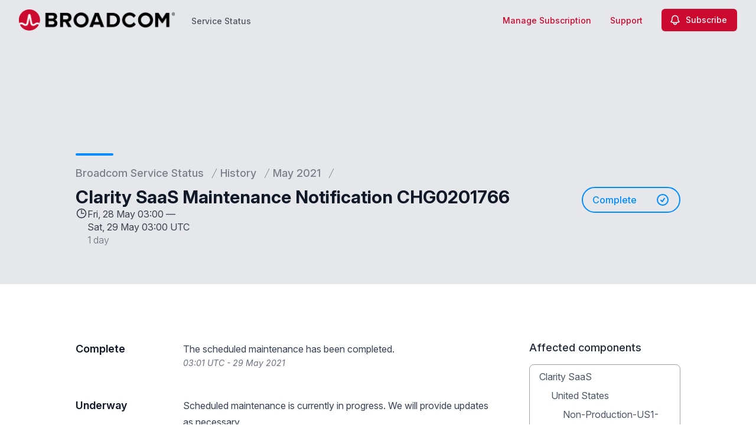

--- FILE ---
content_type: text/html; charset=utf-8
request_url: https://www.google.com/recaptcha/api2/anchor?ar=1&k=6Lc1z5MiAAAAAArBLreBfxilmog9tuu1Eqh2cCNM&co=aHR0cHM6Ly9zdGF0dXMuYnJvYWRjb20uY29tOjQ0Mw..&hl=en&v=TkacYOdEJbdB_JjX802TMer9&size=invisible&anchor-ms=20000&execute-ms=15000&cb=jbwuybmkx26t
body_size: 45626
content:
<!DOCTYPE HTML><html dir="ltr" lang="en"><head><meta http-equiv="Content-Type" content="text/html; charset=UTF-8">
<meta http-equiv="X-UA-Compatible" content="IE=edge">
<title>reCAPTCHA</title>
<style type="text/css">
/* cyrillic-ext */
@font-face {
  font-family: 'Roboto';
  font-style: normal;
  font-weight: 400;
  src: url(//fonts.gstatic.com/s/roboto/v18/KFOmCnqEu92Fr1Mu72xKKTU1Kvnz.woff2) format('woff2');
  unicode-range: U+0460-052F, U+1C80-1C8A, U+20B4, U+2DE0-2DFF, U+A640-A69F, U+FE2E-FE2F;
}
/* cyrillic */
@font-face {
  font-family: 'Roboto';
  font-style: normal;
  font-weight: 400;
  src: url(//fonts.gstatic.com/s/roboto/v18/KFOmCnqEu92Fr1Mu5mxKKTU1Kvnz.woff2) format('woff2');
  unicode-range: U+0301, U+0400-045F, U+0490-0491, U+04B0-04B1, U+2116;
}
/* greek-ext */
@font-face {
  font-family: 'Roboto';
  font-style: normal;
  font-weight: 400;
  src: url(//fonts.gstatic.com/s/roboto/v18/KFOmCnqEu92Fr1Mu7mxKKTU1Kvnz.woff2) format('woff2');
  unicode-range: U+1F00-1FFF;
}
/* greek */
@font-face {
  font-family: 'Roboto';
  font-style: normal;
  font-weight: 400;
  src: url(//fonts.gstatic.com/s/roboto/v18/KFOmCnqEu92Fr1Mu4WxKKTU1Kvnz.woff2) format('woff2');
  unicode-range: U+0370-0377, U+037A-037F, U+0384-038A, U+038C, U+038E-03A1, U+03A3-03FF;
}
/* vietnamese */
@font-face {
  font-family: 'Roboto';
  font-style: normal;
  font-weight: 400;
  src: url(//fonts.gstatic.com/s/roboto/v18/KFOmCnqEu92Fr1Mu7WxKKTU1Kvnz.woff2) format('woff2');
  unicode-range: U+0102-0103, U+0110-0111, U+0128-0129, U+0168-0169, U+01A0-01A1, U+01AF-01B0, U+0300-0301, U+0303-0304, U+0308-0309, U+0323, U+0329, U+1EA0-1EF9, U+20AB;
}
/* latin-ext */
@font-face {
  font-family: 'Roboto';
  font-style: normal;
  font-weight: 400;
  src: url(//fonts.gstatic.com/s/roboto/v18/KFOmCnqEu92Fr1Mu7GxKKTU1Kvnz.woff2) format('woff2');
  unicode-range: U+0100-02BA, U+02BD-02C5, U+02C7-02CC, U+02CE-02D7, U+02DD-02FF, U+0304, U+0308, U+0329, U+1D00-1DBF, U+1E00-1E9F, U+1EF2-1EFF, U+2020, U+20A0-20AB, U+20AD-20C0, U+2113, U+2C60-2C7F, U+A720-A7FF;
}
/* latin */
@font-face {
  font-family: 'Roboto';
  font-style: normal;
  font-weight: 400;
  src: url(//fonts.gstatic.com/s/roboto/v18/KFOmCnqEu92Fr1Mu4mxKKTU1Kg.woff2) format('woff2');
  unicode-range: U+0000-00FF, U+0131, U+0152-0153, U+02BB-02BC, U+02C6, U+02DA, U+02DC, U+0304, U+0308, U+0329, U+2000-206F, U+20AC, U+2122, U+2191, U+2193, U+2212, U+2215, U+FEFF, U+FFFD;
}
/* cyrillic-ext */
@font-face {
  font-family: 'Roboto';
  font-style: normal;
  font-weight: 500;
  src: url(//fonts.gstatic.com/s/roboto/v18/KFOlCnqEu92Fr1MmEU9fCRc4AMP6lbBP.woff2) format('woff2');
  unicode-range: U+0460-052F, U+1C80-1C8A, U+20B4, U+2DE0-2DFF, U+A640-A69F, U+FE2E-FE2F;
}
/* cyrillic */
@font-face {
  font-family: 'Roboto';
  font-style: normal;
  font-weight: 500;
  src: url(//fonts.gstatic.com/s/roboto/v18/KFOlCnqEu92Fr1MmEU9fABc4AMP6lbBP.woff2) format('woff2');
  unicode-range: U+0301, U+0400-045F, U+0490-0491, U+04B0-04B1, U+2116;
}
/* greek-ext */
@font-face {
  font-family: 'Roboto';
  font-style: normal;
  font-weight: 500;
  src: url(//fonts.gstatic.com/s/roboto/v18/KFOlCnqEu92Fr1MmEU9fCBc4AMP6lbBP.woff2) format('woff2');
  unicode-range: U+1F00-1FFF;
}
/* greek */
@font-face {
  font-family: 'Roboto';
  font-style: normal;
  font-weight: 500;
  src: url(//fonts.gstatic.com/s/roboto/v18/KFOlCnqEu92Fr1MmEU9fBxc4AMP6lbBP.woff2) format('woff2');
  unicode-range: U+0370-0377, U+037A-037F, U+0384-038A, U+038C, U+038E-03A1, U+03A3-03FF;
}
/* vietnamese */
@font-face {
  font-family: 'Roboto';
  font-style: normal;
  font-weight: 500;
  src: url(//fonts.gstatic.com/s/roboto/v18/KFOlCnqEu92Fr1MmEU9fCxc4AMP6lbBP.woff2) format('woff2');
  unicode-range: U+0102-0103, U+0110-0111, U+0128-0129, U+0168-0169, U+01A0-01A1, U+01AF-01B0, U+0300-0301, U+0303-0304, U+0308-0309, U+0323, U+0329, U+1EA0-1EF9, U+20AB;
}
/* latin-ext */
@font-face {
  font-family: 'Roboto';
  font-style: normal;
  font-weight: 500;
  src: url(//fonts.gstatic.com/s/roboto/v18/KFOlCnqEu92Fr1MmEU9fChc4AMP6lbBP.woff2) format('woff2');
  unicode-range: U+0100-02BA, U+02BD-02C5, U+02C7-02CC, U+02CE-02D7, U+02DD-02FF, U+0304, U+0308, U+0329, U+1D00-1DBF, U+1E00-1E9F, U+1EF2-1EFF, U+2020, U+20A0-20AB, U+20AD-20C0, U+2113, U+2C60-2C7F, U+A720-A7FF;
}
/* latin */
@font-face {
  font-family: 'Roboto';
  font-style: normal;
  font-weight: 500;
  src: url(//fonts.gstatic.com/s/roboto/v18/KFOlCnqEu92Fr1MmEU9fBBc4AMP6lQ.woff2) format('woff2');
  unicode-range: U+0000-00FF, U+0131, U+0152-0153, U+02BB-02BC, U+02C6, U+02DA, U+02DC, U+0304, U+0308, U+0329, U+2000-206F, U+20AC, U+2122, U+2191, U+2193, U+2212, U+2215, U+FEFF, U+FFFD;
}
/* cyrillic-ext */
@font-face {
  font-family: 'Roboto';
  font-style: normal;
  font-weight: 900;
  src: url(//fonts.gstatic.com/s/roboto/v18/KFOlCnqEu92Fr1MmYUtfCRc4AMP6lbBP.woff2) format('woff2');
  unicode-range: U+0460-052F, U+1C80-1C8A, U+20B4, U+2DE0-2DFF, U+A640-A69F, U+FE2E-FE2F;
}
/* cyrillic */
@font-face {
  font-family: 'Roboto';
  font-style: normal;
  font-weight: 900;
  src: url(//fonts.gstatic.com/s/roboto/v18/KFOlCnqEu92Fr1MmYUtfABc4AMP6lbBP.woff2) format('woff2');
  unicode-range: U+0301, U+0400-045F, U+0490-0491, U+04B0-04B1, U+2116;
}
/* greek-ext */
@font-face {
  font-family: 'Roboto';
  font-style: normal;
  font-weight: 900;
  src: url(//fonts.gstatic.com/s/roboto/v18/KFOlCnqEu92Fr1MmYUtfCBc4AMP6lbBP.woff2) format('woff2');
  unicode-range: U+1F00-1FFF;
}
/* greek */
@font-face {
  font-family: 'Roboto';
  font-style: normal;
  font-weight: 900;
  src: url(//fonts.gstatic.com/s/roboto/v18/KFOlCnqEu92Fr1MmYUtfBxc4AMP6lbBP.woff2) format('woff2');
  unicode-range: U+0370-0377, U+037A-037F, U+0384-038A, U+038C, U+038E-03A1, U+03A3-03FF;
}
/* vietnamese */
@font-face {
  font-family: 'Roboto';
  font-style: normal;
  font-weight: 900;
  src: url(//fonts.gstatic.com/s/roboto/v18/KFOlCnqEu92Fr1MmYUtfCxc4AMP6lbBP.woff2) format('woff2');
  unicode-range: U+0102-0103, U+0110-0111, U+0128-0129, U+0168-0169, U+01A0-01A1, U+01AF-01B0, U+0300-0301, U+0303-0304, U+0308-0309, U+0323, U+0329, U+1EA0-1EF9, U+20AB;
}
/* latin-ext */
@font-face {
  font-family: 'Roboto';
  font-style: normal;
  font-weight: 900;
  src: url(//fonts.gstatic.com/s/roboto/v18/KFOlCnqEu92Fr1MmYUtfChc4AMP6lbBP.woff2) format('woff2');
  unicode-range: U+0100-02BA, U+02BD-02C5, U+02C7-02CC, U+02CE-02D7, U+02DD-02FF, U+0304, U+0308, U+0329, U+1D00-1DBF, U+1E00-1E9F, U+1EF2-1EFF, U+2020, U+20A0-20AB, U+20AD-20C0, U+2113, U+2C60-2C7F, U+A720-A7FF;
}
/* latin */
@font-face {
  font-family: 'Roboto';
  font-style: normal;
  font-weight: 900;
  src: url(//fonts.gstatic.com/s/roboto/v18/KFOlCnqEu92Fr1MmYUtfBBc4AMP6lQ.woff2) format('woff2');
  unicode-range: U+0000-00FF, U+0131, U+0152-0153, U+02BB-02BC, U+02C6, U+02DA, U+02DC, U+0304, U+0308, U+0329, U+2000-206F, U+20AC, U+2122, U+2191, U+2193, U+2212, U+2215, U+FEFF, U+FFFD;
}

</style>
<link rel="stylesheet" type="text/css" href="https://www.gstatic.com/recaptcha/releases/TkacYOdEJbdB_JjX802TMer9/styles__ltr.css">
<script nonce="f35wlisRUNVg1KqCsnTqUA" type="text/javascript">window['__recaptcha_api'] = 'https://www.google.com/recaptcha/api2/';</script>
<script type="text/javascript" src="https://www.gstatic.com/recaptcha/releases/TkacYOdEJbdB_JjX802TMer9/recaptcha__en.js" nonce="f35wlisRUNVg1KqCsnTqUA">
      
    </script></head>
<body><div id="rc-anchor-alert" class="rc-anchor-alert"></div>
<input type="hidden" id="recaptcha-token" value="[base64]">
<script type="text/javascript" nonce="f35wlisRUNVg1KqCsnTqUA">
      recaptcha.anchor.Main.init("[\x22ainput\x22,[\x22bgdata\x22,\x22\x22,\[base64]/[base64]/e2RvbmU6ZmFsc2UsdmFsdWU6ZVtIKytdfTp7ZG9uZTp0cnVlfX19LGkxPWZ1bmN0aW9uKGUsSCl7SC5ILmxlbmd0aD4xMDQ/[base64]/[base64]/[base64]/[base64]/[base64]/[base64]/[base64]/[base64]/[base64]/RXAoZS5QLGUpOlFVKHRydWUsOCxlKX0sRT1mdW5jdGlvbihlLEgsRixoLEssUCl7aWYoSC5oLmxlbmd0aCl7SC5CSD0oSC5vJiYiOlRRUjpUUVI6IigpLEYpLEgubz10cnVlO3RyeXtLPUguSigpLEguWj1LLEguTz0wLEgudT0wLEgudj1LLFA9T3AoRixIKSxlPWU/[base64]/[base64]/[base64]/[base64]\x22,\[base64]\\u003d\x22,\x22ZcOPTcOQwqtgw7rDizwWw67DkcK/fiXCvsKTw7p2wq7CrsKRFcOEVFnCvinDpT/Co2vCkzTDoX5swo5Wwo3Dm8Oxw7kuwpADIcOILB9Cw6PCn8Oww6HDsFdLw54Rw7PCuMO4w41WU0XCvMK3R8OAw5Euw5LClcKpLMKLL3tsw6MNLGwtw5rDsWvDqgTCgsKCw6guJnXDuMKYJ8OqwpduN0bDgcKuMsKHw7fCosO7bcKtBjM2X8OaJBAMwq/[base64]/[base64]/[base64]/w4Frw558w4AXwqNnOC9Fb3XDgcKzw7AwfmTDjMOzZcKww77Dk8OKUMKgTDjDglnCuhgDwrHClsOhdjfChMOhZMKCwo4Ow67Dqi8vwqdKJkEgwr7DqkTCpcOZH8O/w7XDg8OBwqLCkAPDicKuRsOuwrQNwoHDlMKDw7PCoMKyY8KGXXl9Q8K3NSbDoyzDocKrCMOQwqHDmsOFOx87wonDvsOVwqQiw6nCuRfDncO1w5PDvsOGw6DCt8O+w4weBSt5Bh/[base64]/CisKENsOdUsKgasOSdsOVVsKDLFo3E8K5wosow5vCocOFw4VnLiHCmMOiw5/[base64]/DsMOqAMK6wrnCrDl9B8Ouw4oeSMKdw5VBfAtiwrRRwqHDl0NWFsO1w4rDhsONHsO/[base64]/DmsOZDw7Dh1zDncKPEsOTw5ADw5QCZcOTwoHDhcKVU1jCsAo7HSbDrD1fwrhgw4fDr2k9KnzCmlobAMKhQUBsw553PgB3w7vDosOzAg9AwoJWwppEw5t1CcKtDMOKw7rDmMKEwrbCjcOEw75Rw53CmQBOwqHDlS/Cu8KFCwjCkmTDnMKSK8OgCy8Cwo4ow5NLK0vCiRxqwqgow7xRJncQVsONHMOTRsKzN8OhwqZBw4nClsOCK3zCiC9kwqUMTcKPw5PDgkJHb2jCuDPDm10+w5LCgE0cZMOUPDDCkW/CrhgOYTPDocOqw4xeaMKDKcK8wrxPwr4Xw5c5Bn5owq7DgsKlwqHCkmlAwq7DhkwKLg5yPMKJwq7Cpn7DswwzwrTDs0UIRAcFBsO4DHrCjsKcwq/DrMKEYH/[base64]/wp9sdsOGwqnDtcOqKwDCuETDisKZwocowo8gw5QVCEzClkJ+w48rWy/CmcOmGsOZeGnCmHEaBsO4wqENdVEKNcONw6jCsgEJwqTDusKqw7XDrsOhMwRCY8K8wq7CnsOpXz3Co8O/[base64]/CpsO6XcKowojDgn7CpHrCpybCtzwJFMOvAMORd2DDhsKvfAEgw6TCgGPCtUEJw5jCvsKKw4AxwpPCisOTO8KvEMKgAsOzwrsSGy7DvXFcZA/[base64]/CoA7CslLCjsK+wrPDr8OCM2l2MXDDtmtLcSBpCMOkwrPCrFN0aAxfRDnCv8K0fcO1RMO2EcKnLcODwoZCLi3DusK5X3TDo8OIw7UAFsKYwpRIwrHDkVpUwoPCt00mGMKzLMODVMKXX0HCniLDsQ9Ew7LDlBXDiwIOE3fDg8KQG8O6XD/DrG9BJ8K4wr4xcFzCn3Few7pRw7PCoMOawpJmRXnCmgXDvRsIw5rDvDAnwrrCmFZqwo/Cmxlmw5fDnyYGwq8Sw7wFwr8mw4B3w7QkccK5wrDCvVjCvMO4Y8K3XcKBwq7CrQ9/SwUpXMK6wpHChsKLMcKMw6I/woUXdl9Cw5vCjgNCw5vCvltyw4/[base64]/Crh4FJcOzTxTDiHcvccK9w6PChmhSwrPClTtdWETCsm3Dnj4Uw6Q+JcOgfxpKw6U8Fz9SwqjClijDu8ONwoFTNsOrX8O9ScKBwrokBcK+w6HDlcODfsKEw6bClcOMDFrDqMKGw78ZO3/CuBTDiyMcHcOeZFMZw7nCtXnCj8ORPkfCp2dxw6pewovCpcOSwqzDpcKSKDvCpFbDuMKWw4rCosKueMO7w71LwqPCssKyP1cEQyQILMKKwqzCjEbDg1TDszg8woU5wpXCi8OnA8K0IwvDrnc5fMOBwqjCm198RHZ+woDDjixRw6Fid3vDsALCi1M/A8K9wpLDisKVw4ZqJ2DDtsKSwqLCqMOkUcKOLsOkLMOiw6vDk3LDmhbDl8OnCMK4OgvCmwpsc8OPwrkdQ8O4wrtqQMKow4oIw4NcHsO3w7PDj8KbeGQlw6LDtsKyJAHDmF7DusKQDD/[base64]/[base64]/CjnVtG8KPcMO7woMEw5gNwrs2NgXCscO9VTfDv8O3UcKow4QXw4NoB8KIwoDCncOTwonDjD/[base64]/[base64]/CrsOIwoRpwozDssKdwpJ9QsOrwoUUwrY2wpjCjFElw5REa8ODwqpWNMOtw5TCj8O+woVrwojDp8KURcKww74Ow7/[base64]/Cl8OxElsqwqQMeMOhwp9eKidmw5ZDbFHDgsK9fAPDvmEsacOvwpzDtcO2w4fDmsKkw5Bcw5DCksOrwqhDwozDj8ODwqXDpsO0ZjJkw7bCtMOSwpDDtBQQOTRLw5HDmsKKHX/DsnTDtcO3SHLCksOcfcKTwpTDuMOUwp7CvcKWwo1kwpcjwqcBw5HDgknCsUDDl2jDr8K1w63DjQhZwpJNT8KffMKTB8OWwqDCn8OjUcKPwqkxE0NnY8KbEsOPw74jwpRGOcKVwpoDIztXwo1+ZsKGw6oowp/DrxxEQDLCpsKzwrPCn8KhWDTCgsK1w4gLwrk0w4ZnOMO+T0RfI8OicMKuAMOCEBXCr0kkw4zDn3kcw45swr1aw7/[base64]/wq9iE8OhZ8OAw6DDsjtxw47Dui5Yw7fCscKRwq/[base64]/CicOhP8OjPcOBEsKHAcKFw417WMORw7/ChlxLDsKbAsKpasKQasOJJBbCl8KBwr48AxPCjz3DncO3w6bCvQImwq5/wobDtBjCrl9mwozCvMKbw6TDjx5gw6lxScOmOcOJw4VdTsKJb05Fw7PDnBnDssKdwqECAcKeEyQ8w5UIwrkGBCHDtRsfw5E/[base64]/w73Do00ieBHCjWhfwpwlDsOvwp3CoADDlsOfw48EwqURw6Naw50OwqrDpMOAw7rCpsOEAMKhw5MRw7TCtjkwesOzH8KEw5nDq8Kgwp7Dn8KKesOFw7/CoihswpVKwr1oVRTDmHfDnCBCdgUJw40DPsO3NcK1w6RLDMKsPsOWZSQYw77CsMKNw6HDpWXDmTrDk15Rw5JQwrANworDniR0wrHCsz0XDcK/wpNkw4TCq8Kww48iwrB/AcKoX1rDnWVWJsKhLzM+w53DuMOKS8OpGmUBw7lCZsK4JsK+w6dlwrrChsKIUTc8wrQhwo/[base64]/CssOmakZSw4JaDXbDlMKWC8Kiwo1Rw41Dw73Dv8Klw49swofCgsOFw7XCoRdgdSfCqMK4wpTDrEJBw7JXwrHDikBiworDonbDuMKTwrNkwojDrMK0wo06f8OHX8OCwo/DoMK1wrhqUCMzw5VdwrnCkSTCjTZaaBIxGUTCmcKiTMKxwod6FMOHSsOGbDxMcMODLgcgw4Zhw50HTsK0W8O1w7zCpXjCjQIKBcOlwo7DiRgZR8KnAsO9a3ciw7nDmMOTDwXDl8Oaw402eBvDhMKuw51tScK+Qk/[base64]/Dhg/DulMgcV3DsSUFw5LCtgYNA8OJKlBrSMKqwqnDicKZw6zDrAUfHcK4F8KUZMOdw7sBCcKEJsKfwofDjEjCi8OfwpBUwrfCjz1ZJnXClsOdwqlLGm0hw6Bzw5sJZ8K7w7rDhk88w7wSMC/DuMKOw75Mw4HDssKGXMKGSRQZCz1VDcOMwqvCkcOvZB5iwrwXwo/DrMKxw6Jpw5PCqygaw4LDqhnCpQ/Cp8O9wqAKwqLCjMOkwrEBw6XDvcOsw57DosOeccOeEmLDiWoqwqzCpcKcwqlEwp7DgsKhw5ZjHTTDqcOIwo4Rw7Jcw5fCqVJNw48iwrzDr0VLwrRSP1/Cu8ObwpgBF2hQwo/ClsOFS0hpDMOZw6Y/w4QfVAR2NcOUwqEEYEY/UGwCw7lfAMOxw4xkw4Juw4XCscObwp1fFsOxEU7CrsKTw6XCtsKJw4QZBMO5QsOXw6XCnAdoGsKLw6nDrcKiwr4DwoHDoX9JI8KDJxIUEcOKwp8hBMO/BcOUDELDpmpSaMOrZAHDhcKpD3PCisODw7PDnsKEScOFwovDjhnCgcOUw4jCkR/Cl0jDjcORUsOFwponWx0Jw5cCF0YDw5TCvcOPw6nCl8OWw4TCnsKHwo9JRsOfw67CiMOnw5Y7VyHDuiEzBH9kw5w+w65LwqzCv3zCo3ozPCXDrcOkU3zCoiPDpcKwOwfCs8Kgw7fDo8KMeVxuDldeA8KTw6MiBAfChl5fw6/DoEASw68EwoDDs8OEF8Kkw4nCusKLX0TCqsONXcKzwoZewrHCn8KoJGnDiU1Bw5/Dh2wzVsKBZRxpwozCs8Odw43DnsKGMW/Cuy0qdsO8VMKLQsOgw6BaAT3DksOaw5fDocOGwr/DiMOSw4UZT8KRwrPDscKpYTHDpsOWd8OdwrNTwqHCkMK0wq5nHcO5bcKnwpw+w6vCgMOiSyXDj8KDwrzCvlc/wrVCY8KswpYyf23Cm8OJK0JbwpfDggdww6nDsGzChz/[base64]/[base64]/DlsOkWUlCwqtidyptG8OedSbCvcOVCsKgasKnw7/[base64]/Dmk/[base64]/[base64]/DoTIvwrE0wqVuwqgMJsOdRsK3w7scWm3DgybCoHrCt8OPeR1Iah8cw7fDr2wgCcKuwoVWwpYhwozDjG/CssO8C8KiR8KXKcO8wpAgw5ZDejgTCH4mwoQsw7Q3w4UVUgHDkcKEecOLw4Z8wrDDisKiw5PCtTgUwpvCg8K7A8Klwo/CpMKSAHXCkQLDi8Kjwr/Cr8KSSMO9JAvClsKLwrvDmiTCu8O/IBHCu8OIdUY6wrAPw6jDll3DkmnDjcKCw5o1L2fDn3fDm8KYZsOgdcOqcsOTeTbDqn1iwqxmYsOCORNeeSxlwpnCh8OcPjbDm8Kkw4fDiMOWc3UQdxDCs8OPaMOfVSEnGGN6wp7Dgjhtw6nDgsO8ARI6w6TDrMK3wr5Lw7cJw6/CqH91w7AtGi1Fw7zDtMOawqnDtEXChjRBbsOmFsOPwqLCtcOdw6cFQnMkVykrZ8O7EcKSHcOaKlrCqsKGOsKIOMKHw4XDmzrCq11sPlNjw5bDlcOWSFPCt8KKc2XCtMK9ECXDoRvCgmjCrB/DocK9wpo4w7fCtmxpbD7CnMOpVMKawpxGXHrCjcKdNDcCwoA9eSUUDV83w5fCo8OkwodFwpnClcOvNMOpJcO9AwPDksKRIsOnP8OJw7t/fgvCmsOiBsO1fsKxwqBtbzJewpvDr08hO8OBwqnDsMKjwrxow7fCtGl8RxQQKsK6BMKdw6cdwrdebMO2Qgt2wpvCtELDt3HCisKhw6/Cm8KuwpkGwp5GKcOgw4rCu8KOdUDDpB1mwqjDkFFzw6cTWMOwEMKaCAUBwplXf8OAwrjDqsO8acO3fcKNwpdpVxrCmsKiKsKqXsKKAis1w45bwq8XU8O5woLCnMK6wqVgFMK6azUlwpEUw5PCqX/DssKfwoAewpbDgsKoAMKjKcKvaTRwwq5jLS7CisK2A1FXw7vCucKST8O8IxbDsUXCoz0REsKDZsOcYsO+IcOuWsO/H8Krw7vCjRLCtEXDmMKTUxrCkljCpsKoRcO4wq7DtsOawrJ5w67Cuz5VJU3DqcKaw4TDgx/[base64]/[base64]/CtnDCgMOhSsOlbQDCkGnCiV3DtsKRLEpDw4jDrsOWw6cfXgVsw5DCqD3DnsOacyrCsMKFw7XCnsKFw6jCpcKlwpcFwoDChm7CsBjCjhrDmMKbMCTDrMKiD8OxQMO1OFdzwoHDgljDj1MUw6LCjsOkwrFKMMKofj8sJ8Opw6ZtwqHCgMOfNMKxUyxNwq/CrGvDnFQWEirCjsKYwpFmw71dwrHCg1TCmsOmZsOvw74lMsOyAcKOw6TDpUMWFsOkHGnCig/[base64]/[base64]/[base64]/[base64]/w63DvcKRXMKOw73DmhJjw7MUCjMqw6DDgsK6w6fDscKWXFfDh0TCkMKEVSE2MGTDqMKcOcODQhBsGCU3FV/[base64]/wofCuXvDmgsvV8K7wqx7PmU7EsKvf8OIw43DusKnw6XDgsKRw4xrwr3CicO4B8OfIMO6cwDChMK0wrwGwpk+wpc6Tz/DoBLCjB8rGsOSNyvDo8KgdsOEcH7Cg8KeF8OvcgfDucOqI13CrxHDi8K/[base64]/HcKiScKveMK3MH5DwowlcVU7wqTCkMONCxXDh8KjEsONwrh1wosRcMKKwr7DjMKheMOCGAfCj8OJWBMQQW/CiQsUw5Urw6TDoMODY8OeWcK5wrALw6A/Bw0RMiLCvMO4wovDjsO+RWIcV8OwJh9Xw6VnIW07N8OnQMOvDlXCrzLCoDdgwq/CmnbDkkbCkW10woNxZT0ULcKbT8KgGzxfZBsEG8OCwpbCiWjDlsOzw7/[base64]/Dindnwp/DtcKHI3fCqxBzKVjCsMOdYcOPw6XCvsOcwoMzWm3DnMO0w7zCmcKEWcK3N2LCmVhnw4NAw7TCp8Kfwp7CusKiV8KUw6hpwpgJwqrCrsO4R2d2WFlwwqRSwqItwoHCqcKYw5PDpQzDinDDo8KLJ17Cm8Kob8OYYMKmbMKTSAfDhcOiwqI/[base64]/wqY+c13CjjhwwqZTE8OMw5zCisKQPFF4wpoAE2LCi0jDucORw70vwoB8wo7Dp1bCvMOKwoPDg8OZRRxFw5zCpl7DrsOQV3fDmMOdE8OpwrbCiCrCucOjJcOJI2/[base64]/wp0TwoByf8OAUwPCjsOow7rDrMOJa33Dg8OHwqtdwpZWNFNxIsO8ZSpdwrXCh8O3dW8GXmFzO8K5csOsAC/CojMxe8KAY8OHXVsiwr/DgsKRdcKFwppCcBzDqmR7annDpcORw6vDoyLCnB7DlWrCiMOIP0pcUcKKFQFswpQYwr7CucOnPcKFP8O/[base64]/w7DCkBzDq0DDs8OWLsOCFRI5woPDjSHDqATDiDNFw65VE8OTwrXDmDNtwqV7w5EuRsOywqoWHifDuxLDlcKjwpZeB8K7w7JpwrdNwqZlw4x0wrEAw4HCkcKcCFjCkV9Aw7cswp/[base64]/CrMOsw7bDnlk/LlTDj8K9wr19wrXCiW/CkcKLw4DDlcOYwqwww7XDgMKVWCDDkltBDTjDrw1aw4kCJ1PDs2nCpMKzYx/DjMKEwo9EMCNZA8OzK8KZw6DDhMKQwq3CoUkoYHfCo8ORCMKAwo5kRX3CosKbwqzDjhAwQUjDscOKQ8KPwrrCiyoEwpd6wobCmMOBKcOrw7nCq3XCuxsxw5bDqBJhwpfDusO1wpXDlcKxSMO5w5jCnUDDqUvDnDNmw5/CjW3Co8K/[base64]/wpoAG8K/YcKlw5nCs1IjQ8OgWsKnw4jDi8KCbylww6XDuy7DnzjCuy1sR3UOEELDj8OVGAoVwr3CrkDCnl/CtsKkwqbDqsKkairDiAXChg5wTXLCgkPCmR3CqsO3GQvDoMKPw6rDp3ZYw4haw4nCnxTCnsKVH8Opw5DCoMOFwq3Csik/w4jDpkdaw5/Ct8OSwqjCn19hwofCgCzChsKfN8O8wq/CsWkfwqpdQXnClcKuwp4YwqVOYW1ww4DDlUtjwphSwozDjyQTOzFdw5pBwrXCiCZLw5Jfw6jCrQvDtcO7ScOww4HDjsOSW8Omw4lSRcK4wpBPw7YSw4/CicKdCFd3w6vChsOqw5wNwrPCg1bCgcKXKX/Dozt/w6HCjMK4w78fw5Z6RMOCeRpRYVhhecOYRsKzwq8+Xz/DocKJfHXCkcKywrvDi8Kfwqsaf8KoMcO1I8OxaGkbw5osCwzCrMKXwpsOw6EcbyQTwq3DtTbCkMOGw59Ywo5oCMOgGcKgw5Adw6gawoHDtjTDocKIESdFwo/DjgTCgD3CsnvCgWHDnhDDoMOBwrtHK8OvbUITPcK/[base64]/CoMO8BcKLNG9QFMKoOClsXV/CvMKGw5YIw6XDuBzDm8KpVcKNw6c6asK7wpnCjsKxSg/DklzCsMKCNMOfw5TCswbCpXJSA8OIGcKfwrLDgwXDt8Knwq/CocKNwocoBh3CmMOEQl4kdcKnwpQ8wqUPwr/CiAtjwrZ4w47Ckg5sDSIgMSPCsMOCUsOmXyQQwqJbNMOtw5UsUsKSw6Uvw6rDjlE6bcK8TGxGMMOsbkrCuy3CqcK6UxzDggklwrFwCg8FwpjClQDDr2EPNxMjw7HDqGhjwol0w5JZw65mC8KAw4/DlyHDisOww5fDisODw75SfcKEwokYwqNywqcIIMOCDcORwr/[base64]/CskTCrk3DhMK2C8O8AsKaw7VKdcKKfsOXwrcmwoogCXoKf8OjWQDCkcKywpDDqsKRw4bClMOkJsKIcMOwLcOUE8OQw5NqwrLDinXCgH9oSU3CgsKwO1/[base64]/[base64]/w7Q1wrpnF8O7JMKYLk/DhcKJwrvDnBYsSQ4+w5o6eMKxw7rDosOeemd1w65EPcOGd1/CvMK/wpI0Q8O+NETDncOMHsKaKU48T8KQCxQZBFASwrbDq8OCEcOrwolGQjnCp1/[base64]/EHfDgirDrm3Ci8K9w6/[base64]/ClCcuaSQMFG/DmhYqDSXDqnzDtgh1PmTCrcKYwoTDmMKEw53CqU4MwqrCi8KkwoMtN8KwBMKdw4Y5wpFxw4TDpsONwoRbAF53ecK+fBs/wrlfwp1wfAdWeBHCqGvCosKIwrp6DjELwrvCl8O3w4U0w5jDicOBwoE4H8OJS1DDvhcdckTDnWzDmsOAwr8TwpZ2PxhowpnClEZYf1ZXRMOyw5vDqT7DkcOPIMOnCB1VV1bCnRfDscOfwqPCjxHDkcOsSMKiw5x1w77DpMO0w6NuKMO6GMOkw6HCszZOUxfDmybCs3/[base64]/[base64]/Dr8OIMsOtK0t5w4zDkzfCvMK6wo5ow5EFI8Oqw6t1w6ZpwqXDosOjwp41DV4pw7TDi8KNXsK+VDfCthxiwq3ChcKOw44TFwFsw4PDgcOULhlEwpzCucK/BsKnw4zDqFNCelvCmcObXsKyw63DhnvDl8KkwqzDisOraEQiSsKQwox1wo/[base64]/CiQrDucO/ScKJDCAHH8O8csKqMyTCrWTDrGZrZMKDw6XCjMKAwo/ClD7DtsOkwo7DhUfCsl9Kw74sw7Q7wohCw4vDicKaw6PDhMOPwrECTj4gN1zCmcOKwqsHesKUU10lw5EXw5rDssKAwqAdw59awpjChMOdw63Cj8Odw6U8OE3DiGbCqVkYw6UYw75Aw6rDgFoWwqkbRcKASMOHwrzCnSF/fMKME8OFwplMw4R4wr4yw73Dphkuwq9vdBRtMMOMRsO3wpnCrVADQ8OoFEJ6BkRqPx8Dw6DChMKtw5VUw7BHZCsOA8KJwrBuw5Yswp/DpAF3wq3DtDwTwrHDhy4rB1QFQAR3eylJw7s4XMK/WcKnKhPDpX/Ct8Khw5ktZjDDsVVjwp7ChMKDwqHDtMKKw6/DrcO4w507w5nCoh3CjMKuRMOlwoAzw5daw61pAcODFGLDgw8ww6TCksO7bX/ChgNewpwqHsOfw4nDhlLDq8KsRQfCoMKcU2PDnMONJBPChQ3DjEgdR8KIw4oxw7TDowbCl8KQworDksKKRcO5wrVOwqfDoMONwpR2w7jCt8KxT8ONw4ZUd8OEZQxUwqzCnsOnwo8xCT/DhnHCsCAyYTxkw6XDgsOhwqfCnMOtTMKpw7XDkFUkGMK7wq8gwqzCucKtKjPCk8KQw7zCqygHwq3CpnBvw4UZGMKhw6oBP8ObQsK6NMOOPsOow4/[base64]/DkMO5FsOLecOmwq/DuMKaIcOywrLDncKsw4TCohzDrsO2PlRSTG3CuENkwrxAwpo2w6/[base64]/LcOzX0kBKFlmSMOUbmARasOAw5MOFhXCh1nDvSEPVHY+w6rCq8KAb8Kvw719EsKPw7UNZTDDiFDDoUgNwq5pw6fDqjrCgcK8wr7DkzvDvRfCtxsRf8OmKcKCw5QBaWnCo8K3KsKIw4DDjisCwpLDr8OoUHZyw55wCsKbw5Nwwo3CpjjDiCrCnEzDuFk0w5dPfB/[base64]/DumNgRFnDlSV1VsODWsOnDcOOw5DDpMK3DSwZc8OyTSXDj8OCwrlnagk/VsOcSCxswpfDicKgesKTXMK/w7nCg8KkE8KYeMOHw7DChMOnwqR4w7bCpng0ZANTMMOSXcK6Y2vDjcOiw4ptAjoLw67Ci8KjHsK9LmzCl8K7bnh4wqwCVMKzEMK9woVrw7p5MMOfw49JwoIzwonDnMO2Bhk/H8OuQTrDvUzCh8K9w5ccwoNLw445w7LCqMKKw5fCrmjCsCnDj8K0M8KKHBwlFkPDuEzDgMOOAyRybgsLEVrCimgqJX0dw7rCu8KNPMKbPQsSw4fDh3rDnFbCrMOkw63Djj8ncsOMwpcsVcKfYzvCmnbChMKGwqg5wp/Dr3XCgsKFRFAnw5/DicOgfcOlHcO7woDDs07CsSoJDEfChcODw6fDu8K0PmTDisODwrvCiUdSYUzCscOvOsK9I0nDk8OZG8KLHkfDjMOfLcKAbxHDq8KZN8ORw5Adw7BEwprCicOzBcKQw4w/w5p4W2PCkcOVT8Ktwq/DqcOYwqJFw6/Dn8OiR08UwpPDjMOfwoFTw5HDh8Ksw4MXwrPCtH3CoSNvMB8Dw5EewqrChHXCngnCr2FWS2cNSsO/NMKiwoPCmyrDsiXCusODeXcTVMKIWg0ww4gZBnFawrEewpXCpsKYw7DDlsObSxl1w53ClsOkw7JkCsKCAT3CgcOlw7RIwpcHZGLDm8O0AxdGNinDliHCly40w4crwqZIP8Oewqx9eMOXw7E/c8OXw6QnP08AaFEgwoDCslFOVVvDl1sWA8OQTQotP3VidxM/HsOWw5jCgcKmw7hpwrsmY8K8N8O8wrpRw7vDr8O3Kw8uAXrDs8Ovw50JcMOnwr/Dm2oKw4HCpD3CqsO1VcKpw5g4XUULGXgfwptnJz/[base64]/Dt8KQw4DCrW8hAAMawoXDi08EwqRaNMOkW8KoXEpuw7jDosKdDzdHOh/Do8KPGgjDq8OOKgAsdFsOwoJyAmDDgcOzTMKdwqd5wobDncKyZlDChFBZayF2LMKlw67Du1jCt8Opw6APSA9MwrlvJsKzbsO/[base64]/[base64]/w515VCtXwowRI8K5w5vDjyYxwqrDiEHCmDTDg8KZw788eMKwwqFsKS5Gw4DCt05GV2c3csKJU8O/dhbDjF7DpHFhKBEPwrLCok4UM8KjJMOHTSLDtn5cPMKXw4I/FcOcw6ZnHsKgw7fDkXolBXQ3HCsbBMKDw63DqMKnR8Kpwohpw4/CuQnCqQN7w6rCrUrCuMKJwp4iwofDrm/[base64]/Dp2N6biVwPsOERWDCqcOwdGZrw7bCksKDw5tXJBzCnBvCgMOnBMK4WhrDlTVlw4AIM1TDlMKQfMKsGWRXO8KfDkEJwrAUw7/CmMODQTzConEDw4vDocOOwqEnwrfDt8OEwonDlkLDtXhmw7fChMOew5lEDF1owqJ3w6xhwqDCmm5GKlfCsSDCigZoJCoJBsOMHnkFwo1ESydMHjnDjGR4wo/Cn8K9wp0yASDCjmwOw7xHw5bCjxI1fcKCZW0hwq56LsO+w749w6XCtXYowoDDksOCNz7DsALDsmR3wrMzF8K3w7kYwrrCucOOw7/CoX5tb8KGdcOeaTLCuivDl8KRwr5PWMOkw6QxWMO2w6Fowp4DLcK0D0nDgWvCi8O/NiYLwotsMy3DhjB2wrTDjsOVR8OMH8OCDsOaw5zDiMOPwrRzw6BcTSjDj0pfbGtTw5pkScKCwroIwqHDoDgeK8OxICRfcsO0wqDDj3Fzwr1KLVfDgHrCs1bDs3PCp8KuK8KgwoQLThxLw5Qnw5Qiwrw4TlvDs8KCYlDDn2NADsKNw4/CgxVjFknCiC7Cr8KmwogHwpsiMDd6XsKawpVQw6Jnw41pRDgaVcOtwqFkw4fDocO9LcO5bFl4VMOxChJ7UD/Dj8OLIcO9O8O3H8Kmw4zCl8KSw4gpw74Fw5bDknAFU1N7w5zDvMKNwrVqw6UTD1gSwo3CqBvDvsOJSnjCrMONwrLCgn/[base64]/ClGMLWzglw6EjEVTCsR4hDMOSwroDUcKiw4xowo1Bw7HCqcKUwqTDpivDj3XCkTorw4hrwqfDhcOIw4/CoB8qwqPDrmzCucKIwqoVw7fCunTCmTtmVXYhFQjCr8KrwpkXwoXChAvDssOgwoEBw4HDusKAJ8KFD8OGFxDCviciw4HCgcOWwqPDo8OoMcOZIx0dwpU5NRzDh8OgwrFpwp/[base64]/HMKvwqzDqMKxSsKvP8OrHhxCw6w2bD0dHcOxAFR9XhPCrsK1w5QFaC5TCMKuwoLCpxYCFDJzK8KSwoLCpsOGwqjDhMKuJsOgw6XDncKSWl7ChsORw7jCucKZwol2X8ODwp/CnE3CpSTClsO0w53DhVPDh3MyQ2hEw6FLK8O2DMK+w69rwrg7wr3DnMO6w7INw67Cj0oJw5VIYMOqDmjCkBp9wrtUwqpyFB/DiCBlwp4zaMKTwpAXOcKCwqo1wqcIMMKaYy0pO8KgR8K9YmsGw5ZTXyrDtcO1A8Kfw5/CjjPCoVPCscOlw7fDinJqccKiw6PDtsOJccOowrN8wqfDnMOHWcOWZMKBw6/Dn8O/M1wXwrgNDcKYNsOuw5rDi8K7HBh2ScKKdcO6w7QLwrHCv8OjJcK9RMKhBW3CjMKIwrJJMsKaPCV7NsOHw6QIwpYGbMOTMcO/wq5mwoMIw7DDg8O2XQjDjMOjwrQTMGTDnsOgLMOraF/Cr2TCrMO8MnM+DMO6NcKcBBYXfMObBMOXVcKqIsOJMg4VKB41AMO1PBsdSiDDpQxFw7ZGSStqb8OKZ07Ck1Rlw75Zw6Z5eW1lw6bCksK3MWZNw44Nw6Ruw43DvybDmlLDqsKsax/CsUnCpsOQGMKaw6kmYsKlLD3DhsKiw7DCgRnCr2PCtDgUw7nDiGfDhsKWPMO3Fn08OlHCtMOQwqxcw5w/[base64]/[base64]/DmMKtw5gWw7ZZUl/CocKuwpvDlcKcwq7CoHHDn8KOw7UnwpnCu8Kgw7xHUj/[base64]/DncKvwoLCoBbDnW1XwrE8XsKiwpbDmzDCj8KRUMOaQBrDg8KGX3h5wrzDqsKkQEnCvDQ+wrLDsUwiMEVnGll+wqFjfgNBw7TCkFZNdGbDiV/[base64]/Ct2Jpw4QHw6vChXXCtcOFwp7CqsOPW2Q3UMO+SHttw5TDvcOCOH9tw5RKw6/Cq8K7OFMxDcKTwpkSJcKAHQYhw57DqMOgwpB0EcO8Y8KGwocGw7MbPMOZw4UowpvCk8O/[base64]/CgkwPwoRlwr3CkFrDvxFUw4HCiGHDqSIKNsKIGhXCu1dbP8KLN349VsKiG8ODUxnCrVjClcOVQxtTw6Rbwr8AHsK9w7LCscOZSHjChsOsw6oBw5QGwoF+eQvCqsO+woNHwrrDrQDCkT7CvcKtMsKoUn1lXi8Nw6nDvRMBw67DscKTwp/DiDtSdBPCvsOgHsOWwrZGU1UJVsKfP8OMBCxqcHjDscOfSkE6wqJ4wqt0OcKAwo/Dv8OxBsKrwpgQc8KZwqnCs3XCrU9DZw8JB8Oow50tw7BPN2saw7XDgEnCsMOiccOjdxbDjcKLw6tcwpRMaMOVcmnDm0LDr8OywpdNGcKXY1ZXw7rCrsOqwoZawqvDgcO7T8O1DUgNwpZxfENVw48uwqPCiC/CjAjCu8KRwrTDn8K3dTLDocKweUlxw4vCkhMcwqQdYCNDw4jDn8KUw63Do8K7WsKwwovCicO3CsKx\x22],null,[\x22conf\x22,null,\x226Lc1z5MiAAAAAArBLreBfxilmog9tuu1Eqh2cCNM\x22,0,null,null,null,1,[21,125,63,73,95,87,41,43,42,83,102,105,109,121],[7668936,264],0,null,null,null,null,0,null,0,null,700,1,null,0,\[base64]/tzcYADoGZWF6dTZkEg4Iiv2INxgAOgVNZklJNBoZCAMSFR0U8JfjNw7/vqUGGcSdCRmc4owCGQ\\u003d\\u003d\x22,0,0,null,null,1,null,0,0],\x22https://status.broadcom.com:443\x22,null,[3,1,1],null,null,null,1,3600,[\x22https://www.google.com/intl/en/policies/privacy/\x22,\x22https://www.google.com/intl/en/policies/terms/\x22],\x22nJH3UWQ346wCa8TSpw8MR44JcrvAsreWLfgGiXCrO0E\\u003d\x22,1,0,null,1,1764355741722,0,0,[12,167],null,[165,246,83,149,182],\x22RC-pV5v87KJQm4hxg\x22,null,null,null,null,null,\x220dAFcWeA6Ee0tQpxMF3YnK-4s5lElnTER_AT3xXWAnhW2JCKBM4t5iVJZY15hXXYfok72hfBMBhArKOSI7uBNBXXH0B32qmxPoZA\x22,1764438541745]");
    </script></body></html>